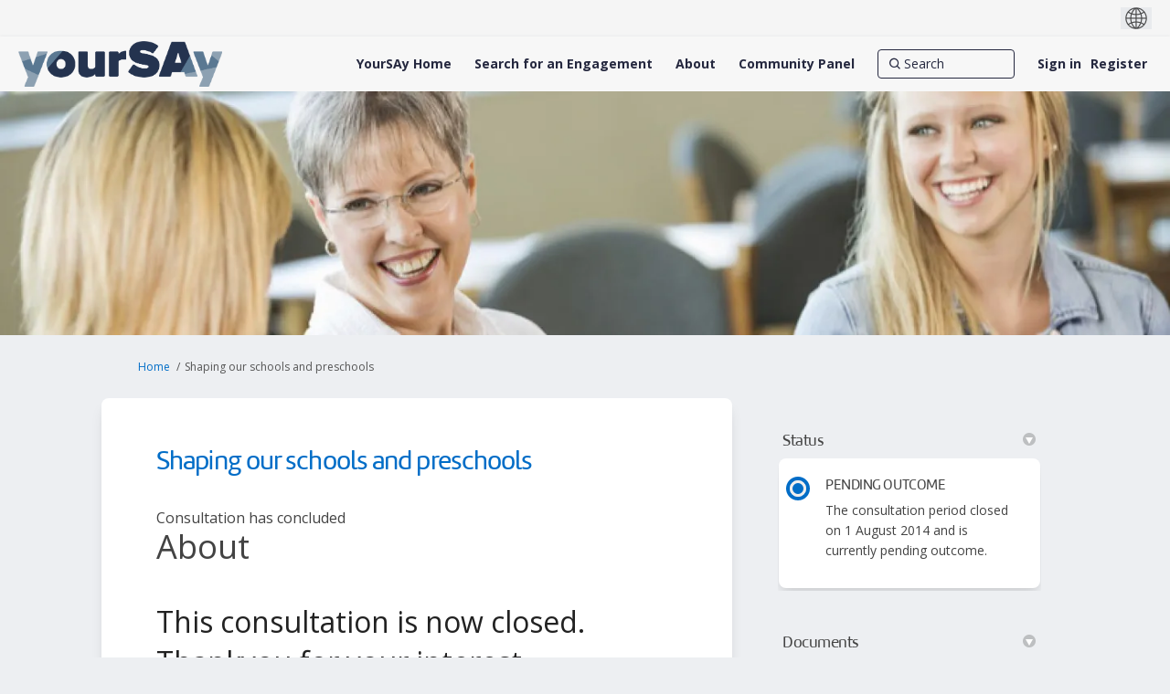

--- FILE ---
content_type: text/html; charset=utf-8
request_url: https://yoursay.sa.gov.au/shaping-our-schools-and-preschools
body_size: 14513
content:
<!DOCTYPE html>
<html lang='en' xml:lang='en'>
<head>
<meta content='IE=edge' http-equiv='X-UA-Compatible'>
<meta content='text/html; charset=utf-8' http-equiv='Content-type'>
<meta content='width=device-width' name='viewport'>
<link href='https://s3-ap-southeast-2.amazonaws.com/ehq-production-australia/10c96b8b1487bc9f1ca14bd98826a1ee285e58ef/original/1736233051/176adacb670dee082a68e7ebea4d5ec2_YourSAy-Profile-Photo-White-Background.jpg?1736233051' rel='icon' type='image/ico'>

<meta name="csrf-param" content="authenticity_token" />
<meta name="csrf-token" content="VeLKe7ys+zb9Zz4WfYB6AzKFo8tHKXrBxsDP3G3b8BzujFA4wHPap0NV9jUhqC2lQ0+3h4clZV3NW13PUcOVrg==" />

<meta content='About This consultation is now closed. Thankyou for your interest. An independent review is currently being undertaken on the governance arrangements in public schools and preschools and is seeking your input, as community members and as parents. Education is a shared' name='description'>

<title>
Shaping our schools and preschools
 | YourSAy
</title>

<style>
.project-finder {
  height: 740px;
}
@media (max-width: 992px) {
  .project-finder {
    height: 1400px;
  }
}
.nav-links__list__list-item:hover {
  text-decoration: underline;
}
</style>
<style>
main:has(img[src*='RV-consultation-yoursay-banner']) .fr-view > span {
  display:none;
}
</style>
<span data-reporting-params='{&quot;authenticity_token&quot;:&quot;lhPaKh4mKppzixpchYh58zx+0rECK3yduKUbf9BEGystfUBpYvkLC8250n/ZoC5VTbTG/cInYwGzPols7Fx+mQ==&quot;,&quot;referrer&quot;:null,&quot;type&quot;:&quot;AwareVisit&quot;,&quot;logger&quot;:{&quot;page_id&quot;:&quot;67259&quot;,&quot;page_type&quot;:&quot;Project&quot;,&quot;item_type&quot;:&quot;project&quot;,&quot;item_id&quot;:&quot;&quot;,&quot;user_type&quot;:&quot;AnonymousUser&quot;,&quot;user_id&quot;:2102978890,&quot;visited_url&quot;:&quot;https://yoursay.sa.gov.au/shaping-our-schools-and-preschools&quot;,&quot;site_id&quot;:1266}}' data-src='https://d569gmo85shlr.cloudfront.net/assets/analytics-a39e0c8e39dd35eedafc5121e3b8425c78f2e46b4832e1bf9fcc1b201b8119ac.js' id='ehq-analytics'></span>

<link rel="stylesheet" media="screen,print" href="https://d569gmo85shlr.cloudfront.net/assets/new_default/default-440995c751007ba2c1cb1071abd29395bad42c0feff0f20f5902e21ab114a30a.css" />
<link rel="stylesheet" media="screen" href="https://d569gmo85shlr.cloudfront.net/assets/froala_editor/froala_style-348b2d56811b09126581acf45f6a6c298ee7846478427945ed487a536b8d46d6.css" />
<link rel="stylesheet" media="screen" href="https://cdnjs.cloudflare.com/ajax/libs/font-awesome/6.7.2/css/all.min.css" />
<link rel="stylesheet" media="screen" href="https://d569gmo85shlr.cloudfront.net/assets/new_default/sign_up-de60135618170ec113fc959da8e1e393673a99b5c565ad19488fd80e3e5a40b5.css" />
<link rel="stylesheet" media="screen" href="https://d569gmo85shlr.cloudfront.net/assets/user-dropdown-bee99507fe7495c0f5ffe5de88a85b6e09f21963d220aa2a9c16926a7ba4dc5c.css" />
<link rel="stylesheet" media="screen" href="https://d569gmo85shlr.cloudfront.net/assets/user-profile/icon-3cbbfec04bf53e713bbca1798e26001c9a1cc255daf08ae388b133dd6f3b6e75.css" />
<link rel="stylesheet" media="screen" href="https://d569gmo85shlr.cloudfront.net/assets/user-profile/settings-711a6e534a3868976356e9496565f663dba12192c1fd7e597cfc2e9cd33957af.css" />
<link rel="stylesheet" media="screen" href="https://d569gmo85shlr.cloudfront.net/assets/new_cookie_consent-8fdf8278d291769a36eb5af4f7020b72a3d77ddaae2174ada55659de64110bb9.css" />
<!--[if IE]>
<link rel="stylesheet" media="screen,print" href="https://d569gmo85shlr.cloudfront.net/assets/new_default/iefix-07386916e5690c6766e857380d5ec028e3f0c6be997b2277e9badbd009e07f38.css" />
<link rel="stylesheet" media="screen,print" href="https://d569gmo85shlr.cloudfront.net/assets/border_radius_pie-32f298dfbe2eb24cc53e1ba5e6a543c3be7409a4a95e56054a5fafecead4aafa.css" />
<script>
  if(typeof String.prototype.trim !== 'function') {
   String.prototype.trim = function() {
    return this.replace(/^\s+|\s+$/g, '');
    }
  }
</script>
<![endif]-->
<!--[if IE 6]>
<link href='/assets/ie6.css' rel='stylesheet'>
<![endif]-->
<meta content='YourSAy' property='og:site_name'>
<meta content='Shaping our schools and preschools' property='og:title'>
<meta content='https://ehq-production-australia.imgix.net/5e39cf33b0444a9a31d3573c7bf376ea270ac629/original/1616405392/85af55fa8332ca6da67c64da369c731f_open-uri20210322-73299-b0ov1s?auto=compress%2Cformat&amp;w=1080' property='og:image'>
<meta content='100' property='og:image:width'>
<meta content='100' property='og:image:height'>
<meta content='Website' property='og:type'>
<meta content='https://yoursay.sa.gov.au/shaping-our-schools-and-preschools' property='og:url'>
<meta content='About This consultation is now closed. Thankyou for your interest. An independent review is currently being undertaken on the governance arrangements in public schools and preschools and is seeking your input, as community members and as parents. Education is a shared' property='og:description'>

<span data-client-side='true' data-demo='false' data-ehq-analytics-toggle-status='true' data-ga-setting-latest-old-tracking-id='G-93EXG27Q34' data-ga-setting-latest-tracking-id='G-R71DRH1YGZ' data-ga-setting-old-tracking-id='UA-2679674-9' data-ga-setting-tracking-id='UA-2679674-17' data-google-analytics-account='G-MTTN2PZ0V4' data-google-analytics-account-present='true' data-new-cookie-consent-manager='true' data-property-name='ehq_public' data-traffic-tracking-enabled='true' id='google-analytics-data'></span>
<!-- / GA_SETTING["public"] returns a hash. When hash is used inside data attribute in HAML, it'll iterate through all the keys and prefixs the keys with "ga_settings" -->
<!-- / GA_SETTING["public"] has "old_tracking_id", "tracking_id" keys -->

<!-- Hack to get rid of quotes, can figure out alternatives later -->
<link href='//fonts.googleapis.com/css?family=Open+Sans:300,400,700' rel='stylesheet' type='text/css'>
<link href='//fonts.googleapis.com/css?family=Roboto:300,400,500,700' rel='stylesheet' type='text/css'>
<link href='https://d569gmo85shlr.cloudfront.net/33717/theme/project/87c20a042ae4e0b56488dabaf60a1ebf.css' rel='stylesheet' type='text/css'>


</head>
<body class='projects show ehq-projectsshow ehq-1266 body-footer-padding' data-page-id='67259' data-page-type='projects.show' data-region='AUSTRALIA' data-site-id='1266' data-theme-color='#555555' data-user-id='2102978890' data-user-type='AnonymousUser' style=''>

<!-- / Transform image with imgix in production -->
<div class='fade modal user-profile-modal' data-backdrop='static' data-keyboard='false' data-logo-alt='YourSAy' data-logo-url='https://ehq-production-australia.imgix.net/22fba786f42b57a0bea6d503656e0397dbf30041/original/1737694585/f21388e337127b58332edc388d899bc1_2025-YourSAy-Header-Logo.png?auto=compress%2Cformat&amp;h=50&amp;max-w=300' data-script='/UserProfile.9161dc40d8bdc29d0961.bundle.js' data-spinner-alt='Loading' data-spinner-path='https://d569gmo85shlr.cloudfront.net/assets/ajax-loader-3470ff65e4074cbdc797a069b5ee6a5a7196fe558f31ea826cca4a699137b40c.gif' id='UserProfileModal' role='region' tabindex='-1'>
<div class='modal-dialog' role='document'>
<div class='modal-content'>
<div class='clearfix edit-profile modal-header'>
<button aria-label='Close' class='pull-right close' data-dismiss='modal' type='button'>
<span aria-hidden>
&times;
</span>
</button>
</div>
<div class='modal-body user-profile-modal' id='UserProfileEntry'></div>
</div>
</div>
</div>

<span data-is-development='false' data-is-production='true' id='env-data'></span>
<div id='accessibility-menu'>
<div class='access-menu' role='navigation'>
<button accessKey='0' aria-expanded='false' class='access-menu-visibility'>
Skip To
</button>
<div class='access-menu-container'>
<ul class='access-menu__headings'>
<li>
<a class='heading--item' href='#start-of-content' tabIndex='0'>
Skip to main content
</a>
</li>
<li><a title="Jump to navigation" target="_self" class="offscreen_jump_link heading--item" href="#mnav">Jump to navigation</a></li>
<li><a title="Skip to additional project info" target="_self" class="offscreen_jump_link heading--item" href="#widgets">Skip to additional project info</a></li>

<li>
<a class='heading--item' href='#search-query' tabIndex='0'>
Search
</a>
</li>
</ul>
</div>
</div>

</div>
<link rel="stylesheet" media="screen" href="https://d569gmo85shlr.cloudfront.net/assets/new_default/ehq-integrations-8f11016b4f9e8f1d1981fa7e382a45721509cb4e5c6d611aa7a597f97da6b121.css" />
<div class='ehq-integrations-section'>
<div id='google-translate-element' style='margin-left: auto'>
<img alt='Globe' src='https://d569gmo85shlr.cloudfront.net/assets/globe-b582310c7d578a39bfd27ff35d8c98d9aa70018716d749ce34190d54659a47cb.png'>
</div>
<script>
  function startGoogleTranslation () {
    new google.translate.TranslateElement(
    {
      pageLanguage: "en",
      includedLanguages: ""
    },
    "google-translate-element"
    )
  }
</script>

</div>

<div id="ie6_unsupported_wrapper" aria-hidden="true">
  <div id="ie6_unsupported">
    <p style="text-align:center">IE10 and below are not supported.</p>
    <div class="compatible_browsers">
      <a class="chrome" href="https://www.google.com/chrome " title="Google Chrome">Google Chrome</a>
      <a class="firefox" href="http://www.mozilla.org/en-US/firefox/new/" title="Mozilla Firefox">Mozilla Firefox</a>
    </div>
    <p style="position:relative; top:-30px;text-align:center">Contact us for any help on browser support</p>
  </div>
</div>

<!-- This file is a placeholder for themes to override, if it requires including of any theme specific markup outside global container -->


<style>
 @font-face {
	font-family: 'Amelia-Rounded-Regular';
	 src: url('https://ehq-static-assets.s3-ap-southeast-2.amazonaws.com/fonts/Amelia/Amelia-Rounded-Regular.eot'); /* IE9 Compat Modes */
    src: url('https://ehq-static-assets.s3-ap-southeast-2.amazonaws.com/fonts/Amelia/Amelia-Rounded-Regular.eot?#iefix') format('embedded-opentype'), /* IE6-IE8 */
         url('https://ehq-static-assets.s3-ap-southeast-2.amazonaws.com/fonts/Amelia/Amelia-Rounded-Regular.woff') format('woff'), /* Modern Browsers */
         url('https://ehq-static-assets.s3-ap-southeast-2.amazonaws.com/fonts/Amelia/Amelia-Rounded-Regular.ttf') format('truetype'), /* Safari, Android, iOS */
         url('https://ehq-static-assets.s3-ap-southeast-2.amazonaws.com/fonts/Amelia/Amelia-Rounded-Regular.svg#Amelia-Rounded-Regular') format('svg'); /* Legacy iOS */
    font-style: normal;
    font-weight: normal;
}


body div h2,
body div h1,
body h1,
body h2,
body h2.title,
body h3,
body div,
.tool-tabs>li {
	font-family: 'Amelia-Rounded-Regular' !important;
  font-weight: normal !important;
}
 
 .fr-view button.fr-rounded, .fr-view input.fr-rounded, .fr-view textarea.fr-rounded {
      padding:4px 8px;
      border-radius: 8px;
    -moz-border-radius: 8px;
    -webkit-border-radius: 8px;
    }
 
 .project_details .description p,
  .project_details .description p span,
   .project_details .description h3,
    .project_details .description h3 span,
   .project_details .description h2,
  .project_details .description h2 span,
 .project_widgets .widget_life_cycle .widget-list li p span,
 .home-tools p span,
  .home-tools h2 span,
 .buttonblock .btn {
    font-family: "Open Sans", Helvetica, Arial, sans-serif !important;
 }
 
 
 header .ehq-participant-header--desktop-menu {
  background:#f7f7f7 !important;
 }
 
 .banner-button {
margin-bottom:20px;
}
 
 .customfooter {
  background: #333333;
  color:#fff;
 }
 
 .customfooter a {
  color:#fff;
 }
 
 footer .ehq-participant-footer,
.footer .ehq-participant-footer,
 #footer .ehq-participant-footer{
display:none; 
}
 
 .customfooter .footer--top {
 display: flex;
} 
 
  .customfooter .footer--brand {
    background: #f66f0f;
    padding: 16px 24px;
    display: flex;
    align-items: center;
}
 
 .customfooter .footer--subscribe {
   display: flex;  
      margin-left: auto;
 }
 
   .customfooter .footer--subscribe a {
    padding-left: 16px;
    padding-right: 16px;
    display: flex;  
    align-items: center;
    background: #006dc7;
    color: #fff;
    text-decoration: none;
}
 
 
.customfooter .footer--social {
    justify-content: flex-end;
    display: flex;
}

.customfooter .footer--social ul {    
    display: flex;
    flex-direction: row;
 margin:0;
 padding:0;
} 

.customfooter .footer--social li {   
    display: flex;
    width: 56px;
    min-height: 56px;
}
 
.footer--social a {   
    display: flex; 
    justify-content: center; 
    align-items: center;
    width: 100%;
}

.customfooter .footer--facebook a {
    background: #3b5998;
}

.customfooter .footer--twitter a {
    background: #44ccf6;
}

.customfooter .footer--youtube a {
    background: #CD201F;
}

.customfooter .footer--instagram a {
    background: #3F729B;
}
 
.customfooter .footer--logos {
    padding: 16px 24px;
    padding: 0 24px;
    display: flex;   
    align-items: center;
}
 
 .customfooter  .footer--logos img {
    display: block;
}
 
.customfooter .footer--brand-sa img {
    width: 92px;
    height: 32px;
}
 
.customfooter .footer--gov-sa img {
    width: 114px;
    height: 32px;
}
 
  .customfooter .footer--gov-sa {
    margin-left: 24px;
}
 
 .customfooter .footer--sa-gov {
    margin-left: 24px;
}
 
 .customfooter .footer--links {
  border-top: 1px solid #404040;
  padding: 16px 24px;
  display:flex;
 }
 
 .customfooter .footer--links ul {
    list-style: none;
    margin: 0;
    padding: 0;
    display: flex;
    width: 100%;
    justify-content: center;
}
 
 .customfooter .footer--links ul li {
  padding-left:12px;
  padding-right:12px;
 }
 
 .customfooter .footer--links ul li a:hover {
   color:#fff !important;
  text-decoration:none;
 }
 
 .customfooter .footer--links ul li:first-child {
  padding-left:0;
 }
 
 .customfooter .footerlogo {
    width: 132px;
    height: auto;
    position: relative;
    top: -6px;
}
 
 .customfooter .footerlogo img {
   max-width: 100%;
    height: auto; 
 }

 /*home page content*/
 section > div > div > div > h2,
  section > div > div > div > div > h1 {
  text-align:center;
 }
 
 body.body-footer-padding section > div > div > div > h2,
 body.body-footer-padding section > div > div > div > div > h1 {
  text-align:left;
 }
 
 section:nth-child(2) > div > div {
  padding-bottom:0;
 }
 
 section.highlight div div {
  max-width:92rem;
 }
 
 section.highlight > div {
  padding:0;
 }
 
 .buttonblock .btn {
    margin-left: 2px;
    background: #333333;
    color: #fff;
    font-size: 18px;
    padding: 10px 24px;
    border-radius: 8px;
    border: none;
    cursor: pointer;
    text-align: center;
}
 
 @media (max-width: 992px) {
  .customfooter .footer--top,
  .customfooter .footer--links ul {
    display: flex;
    flex-direction: column;
}
  
  .customfooter .footer--brand {
   display:none;
  }
  
  .customfooter .footer--links ul li,
    .customfooter .footer--links ul li:first-child{
    padding:2px 0;
    text-align:center;
  }
  
  .customfooter .footer--subscribe {
    display: flex;
margin-left: 0; 
}
  
  .customfooter .footer--subscribe a {
    display:block;
   width:100%;
   text-align:center;
   padding:20px;
  }
  
    .customfooter .footer--social {
    flex-grow: 1;
}
  
  .customfooter .footer--social li {
    display: flex;
    width: 25%;
    min-height: 56px;
}
  
  .customfooter .footer--social ul {
    width:100%;
  }
  
  .customfooter .footer--logos {
   justify-content: center;
   margin-top:20px;
  }
  
  .customfooter .footer--links {
   border:none;
  }
  
 }



</style>

<!-- Facebook Pixel Code -->
<script>
!function(f,b,e,v,n,t,s)
{if(f.fbq)return;n=f.fbq=function(){n.callMethod?
n.callMethod.apply(n,arguments):n.queue.push(arguments)};
if(!f._fbq)f._fbq=n;n.push=n;n.loaded=!0;n.version='2.0';
n.queue=[];t=b.createElement(e);t.async=!0;
t.src=v;s=b.getElementsByTagName(e)[0];
s.parentNode.insertBefore(t,s)}(window,document,'script',
'https://connect.facebook.net/en_US/fbevents.js');
fbq('init', '576014513321246');
fbq('track', 'PageView');
</script>
<noscript>
<img height="1" width="1"
src="https://www.facebook.com/tr?id=2237976359840436&ev=PageView
&noscript=1"/>
</noscript>
<!-- End Facebook Pixel Code -->
<div class='global-container' id='global-container'>
<!-- / the above id is used for initializing readspeaker. Class is used for styling. -->
<div aria-label='header' class='header-container' role='banner'>
<div id='header'></div>
<link rel="stylesheet" media="screen" href="https://cdn.jsdelivr.net/npm/metismenujs@1.2.0/dist/metismenujs.min.css" />
<script src="https://cdn.jsdelivr.net/npm/metismenujs@1.2.0/dist/metismenujs.min.js"></script>
<link rel="stylesheet" media="screen" href="https://cdn.jsdelivr.net/npm/boxicons@2.0.5/css/boxicons.min.css" />
<link rel="stylesheet" media="screen" href="https://d569gmo85shlr.cloudfront.net/assets/new_default/participant-header-and-footer-styles-04253cbd51580c7fcc12f0029ecd6fb30b45292a595f9676a4ed7babd1939d1f.css" />
<script src="https://d2k6vqqw1sr4q.cloudfront.net/webpack/participant_header_section-1765278444073.bundle.js"></script>
<div class='banner-wrap'>
<div class='row'>
<div class='col-lg-12 display-banner'>
<img alt="" class="img-responsive" src="https://ehq-production-australia.imgix.net/dc9425a98ff0ac7501ff55a5ecd35111b4ce58fb/original/1617695019/785ceb90d28b3706a688ed59e9e14592_8_%281%29.jpeg?auto=compress%2Cformat" />
</div>
</div>
</div>
<div class='container breadcrumb'>
<div class='crumb col-lg-9 col-sm-7 clearfix'>
<nav aria-label='breadcrumb'>
<p class='sr-only' id='breadcrumblabel'>You are here:</p>
<ul>
<li><a href="/" aria-current=&quot;page&quot; >Home</a></li><li>Shaping our schools and preschools</li>
</ul>
</nav>
</div>

<link rel="stylesheet" media="screen" href="https://d569gmo85shlr.cloudfront.net/assets/user-dropdown-bee99507fe7495c0f5ffe5de88a85b6e09f21963d220aa2a9c16926a7ba4dc5c.css" />
<link rel="stylesheet" media="screen" href="https://d569gmo85shlr.cloudfront.net/assets/user-profile/icon-3cbbfec04bf53e713bbca1798e26001c9a1cc255daf08ae388b133dd6f3b6e75.css" />
<link rel="stylesheet" media="screen" href="https://d569gmo85shlr.cloudfront.net/assets/user-profile/settings-711a6e534a3868976356e9496565f663dba12192c1fd7e597cfc2e9cd33957af.css" />
</div>

</div>
<div class='container main-container' id='start-of-content' role='main'>
<noscript class='noscript-survey'>
<p>Some content on this page may not display correctly. Please enable JavaScript in your browser&#39;s settings and refresh the page.</p>
</noscript>

<div class='clearfix'></div>
<div id='yield'>
<div id='fb-root'></div>
<!-- show an alert message for disabled contribution in draft project sharing mode. -->
<div class='row faux'>
<div class='col-lg-8 project_details'>
<div class='fr-view' id='project_description_text'>
<h1>Shaping our schools and preschools</h1>
<div class='clearfix'></div>
<div class='clearfix'></div>
<p>
Consultation has concluded
</p>
<div class='clearfix'></div>
<div class="description parent-description"><div class="truncated-description"><p><span style="font-size: 36px; font-family: Arial, Helvetica, sans-serif;">About</span></p><p><span style="font-family: Arial,Helvetica,sans-serif;"><br></span></p><h3 style="box-sizing: border-box; margin: 0px 0px 20px; padding: 0px; border: 0px; font-style: normal; font-variant-ligatures: normal; font-variant-caps: normal; font-variant-numeric: inherit; font-variant-east-asian: inherit; font-weight: normal; font-stretch: inherit; font-size: 32px; line-height: 1.4em; font-family: amelia-rounded-regular, sans-serif; vertical-align: baseline; text-rendering: optimizelegibility; color: rgb(34, 34, 34); letter-spacing: normal; orphans: 2; text-align: start; text-indent: 0px; text-transform: none; white-space: normal; widows: 2; word-spacing: 0px; -webkit-text-stroke-width: 0px; background-color: rgb(255, 255, 255); text-decoration-thickness: initial; text-decoration-style: initial; text-decoration-color: initial;"><span style="font-family: Arial,Helvetica,sans-serif;">This consultation is now closed. Thankyou for your interest.</span></h3><p style='box-sizing: border-box; margin: 20px 0px; padding: 0px; border: 0px; font-style: normal; font-variant-ligatures: normal; font-variant-caps: normal; font-variant-numeric: inherit; font-variant-east-asian: inherit; font-weight: 400; font-stretch: inherit; font-size: 16px; line-height: inherit; font-family: "Open Sans", sans-serif; vertical-align: baseline; color: rgb(34, 34, 34); letter-spacing: normal; orphans: 2; text-align: start; text-indent: 0px; text-transform: none; white-space: normal; widows: 2; word-spacing: 0px; -webkit-text-stroke-width: 0px; background-color: rgb(255, 255, 255); text-decoration-thickness: initial; text-decoration-style: initial; text-decoration-color: initial;'><span style="font-family: Arial,Helvetica,sans-serif;"><span style="box-sizing: border-box; margin: 0px; padding: 0px; border: 0px; font-style: inherit; font-variant: inherit; font-weight: inherit; font-stretch: inherit; font-size: inherit; line-height: inherit; vertical-align: baseline;">An independent review is currently being undertaken on the governance arrangements in public schools and preschools and is seeking your input, as community members and as parents. </span></span></p><p style='box-sizing: border-box; margin: 20px 0px; padding: 0px; border: 0px; font-style: normal; font-variant-ligatures: normal; font-variant-caps: normal; font-variant-numeric: inherit; font-variant-east-asian: inherit; font-weight: 400; font-stretch: inherit; font-size: 16px; line-height: inherit; font-family: "Open Sans", sans-serif; vertical-align: baseline; color: rgb(34, 34, 34); letter-spacing: normal; orphans: 2; text-align: start; text-indent: 0px; text-transform: none; white-space: normal; widows: 2; word-spacing: 0px; -webkit-text-stroke-width: 0px; background-color: rgb(255, 255, 255); text-decoration-thickness: initial; text-decoration-style: initial; text-decoration-color: initial;'><span style="font-family: Arial,Helvetica,sans-serif;"><span style="box-sizing: border-box; margin: 0px; padding: 0px; border: 0px; font-style: inherit; font-variant: inherit; font-weight: inherit; font-stretch: inherit; font-size: inherit; line-height: inherit; vertical-align: baseline;">Education is a shared experience and there is considerable evidence that the active engagement of parents and community members enhances the quality of teaching and learning of children and young people.</span></span></p><p style='box-sizing: border-box; margin: 20px 0px; padding: 0px; border: 0px; font-style: normal; font-variant-ligatures: normal; font-variant-caps: normal; font-variant-numeric: inherit; font-variant-east-asian: inherit; font-weight: 400; font-stretch: inherit; font-size: 16px; line-height: inherit; font-family: "Open Sans", sans-serif; vertical-align: baseline; color: rgb(34, 34, 34); letter-spacing: normal; orphans: 2; text-align: start; text-indent: 0px; text-transform: none; white-space: normal; widows: 2; word-spacing: 0px; -webkit-text-stroke-width: 0px; background-color: rgb(255, 255, 255); text-decoration-thickness: initial; text-decoration-style: initial; text-decoration-color: initial;'><span style="font-family: Arial,Helvetica,sans-serif;"><span style="box-sizing: border-box; margin: 0px; padding: 0px; border: 0px; font-style: inherit; font-variant: inherit; font-weight: inherit; font-stretch: inherit; font-size: inherit; line-height: inherit; vertical-align: baseline;">Want to get involved? You can help shape the development of a strengthened governance model in public schools and preschools by:</span></span></p><ul style='box-sizing: border-box; margin: 0px 0px 28px 2em; padding: 0px; border: 0px; font-style: normal; font-variant-ligatures: normal; font-variant-caps: normal; font-variant-numeric: inherit; font-variant-east-asian: inherit; font-weight: 400; font-stretch: inherit; font-size: 16px; line-height: inherit; font-family: "Open Sans", sans-serif; vertical-align: baseline; list-style: none; color: rgb(34, 34, 34); letter-spacing: normal; orphans: 2; text-align: start; text-indent: 0px; text-transform: none; white-space: normal; widows: 2; word-spacing: 0px; -webkit-text-stroke-width: 0px; background-color: rgb(255, 255, 255); text-decoration-thickness: initial; text-decoration-style: initial; text-decoration-color: initial;'>
<li style="box-sizing: border-box; margin: 0px; padding: 0px; border: 0px; font: inherit; vertical-align: baseline; list-style: disc;"><span style="font-family: Arial,Helvetica,sans-serif;">Reading the <a href="https://yoursay.sa.gov.au/documents/issues-paper-small.pdf" style="box-sizing: border-box; margin: 0px; padding: 0px; border: 0px; font: inherit; vertical-align: baseline; color: rgb(0, 109, 199); text-decoration: underline;">Issues Paper</a> (PDF, 583KB)</span></li>
<li style="box-sizing: border-box; margin: 0px; padding: 0px; border: 0px; font: inherit; vertical-align: baseline; list-style: disc;">
<span style="font-family: Arial,Helvetica,sans-serif;">Submitting your feedback using the </span><a href="javascript:;" class="description-read-more-link read-more-collapse" aria-expanded="false" role="button">Continue reading</a>
</li>
</ul></div><div class="full-description hide"><p><span style="font-size: 36px; font-family: Arial, Helvetica, sans-serif;">About</span></p><p><span style="font-family: Arial,Helvetica,sans-serif;"><br></span></p><h3 style="box-sizing: border-box; margin: 0px 0px 20px; padding: 0px; border: 0px; font-style: normal; font-variant-ligatures: normal; font-variant-caps: normal; font-variant-numeric: inherit; font-variant-east-asian: inherit; font-weight: normal; font-stretch: inherit; font-size: 32px; line-height: 1.4em; font-family: amelia-rounded-regular, sans-serif; vertical-align: baseline; text-rendering: optimizelegibility; color: rgb(34, 34, 34); letter-spacing: normal; orphans: 2; text-align: start; text-indent: 0px; text-transform: none; white-space: normal; widows: 2; word-spacing: 0px; -webkit-text-stroke-width: 0px; background-color: rgb(255, 255, 255); text-decoration-thickness: initial; text-decoration-style: initial; text-decoration-color: initial;"><span style="font-family: Arial,Helvetica,sans-serif;">This consultation is now closed. Thankyou for your interest.</span></h3><p style='box-sizing: border-box; margin: 20px 0px; padding: 0px; border: 0px; font-style: normal; font-variant-ligatures: normal; font-variant-caps: normal; font-variant-numeric: inherit; font-variant-east-asian: inherit; font-weight: 400; font-stretch: inherit; font-size: 16px; line-height: inherit; font-family: "Open Sans", sans-serif; vertical-align: baseline; color: rgb(34, 34, 34); letter-spacing: normal; orphans: 2; text-align: start; text-indent: 0px; text-transform: none; white-space: normal; widows: 2; word-spacing: 0px; -webkit-text-stroke-width: 0px; background-color: rgb(255, 255, 255); text-decoration-thickness: initial; text-decoration-style: initial; text-decoration-color: initial;'><span style="font-family: Arial,Helvetica,sans-serif;"><span style="box-sizing: border-box; margin: 0px; padding: 0px; border: 0px; font-style: inherit; font-variant: inherit; font-weight: inherit; font-stretch: inherit; font-size: inherit; line-height: inherit; vertical-align: baseline;">An independent review is currently being undertaken on the governance arrangements in public schools and preschools and is seeking your input, as community members and as parents. </span></span></p><p style='box-sizing: border-box; margin: 20px 0px; padding: 0px; border: 0px; font-style: normal; font-variant-ligatures: normal; font-variant-caps: normal; font-variant-numeric: inherit; font-variant-east-asian: inherit; font-weight: 400; font-stretch: inherit; font-size: 16px; line-height: inherit; font-family: "Open Sans", sans-serif; vertical-align: baseline; color: rgb(34, 34, 34); letter-spacing: normal; orphans: 2; text-align: start; text-indent: 0px; text-transform: none; white-space: normal; widows: 2; word-spacing: 0px; -webkit-text-stroke-width: 0px; background-color: rgb(255, 255, 255); text-decoration-thickness: initial; text-decoration-style: initial; text-decoration-color: initial;'><span style="font-family: Arial,Helvetica,sans-serif;"><span style="box-sizing: border-box; margin: 0px; padding: 0px; border: 0px; font-style: inherit; font-variant: inherit; font-weight: inherit; font-stretch: inherit; font-size: inherit; line-height: inherit; vertical-align: baseline;">Education is a shared experience and there is considerable evidence that the active engagement of parents and community members enhances the quality of teaching and learning of children and young people.</span></span></p><p style='box-sizing: border-box; margin: 20px 0px; padding: 0px; border: 0px; font-style: normal; font-variant-ligatures: normal; font-variant-caps: normal; font-variant-numeric: inherit; font-variant-east-asian: inherit; font-weight: 400; font-stretch: inherit; font-size: 16px; line-height: inherit; font-family: "Open Sans", sans-serif; vertical-align: baseline; color: rgb(34, 34, 34); letter-spacing: normal; orphans: 2; text-align: start; text-indent: 0px; text-transform: none; white-space: normal; widows: 2; word-spacing: 0px; -webkit-text-stroke-width: 0px; background-color: rgb(255, 255, 255); text-decoration-thickness: initial; text-decoration-style: initial; text-decoration-color: initial;'><span style="font-family: Arial,Helvetica,sans-serif;"><span style="box-sizing: border-box; margin: 0px; padding: 0px; border: 0px; font-style: inherit; font-variant: inherit; font-weight: inherit; font-stretch: inherit; font-size: inherit; line-height: inherit; vertical-align: baseline;">Want to get involved? You can help shape the development of a strengthened governance model in public schools and preschools by:</span></span></p><ul style='box-sizing: border-box; margin: 0px 0px 28px 2em; padding: 0px; border: 0px; font-style: normal; font-variant-ligatures: normal; font-variant-caps: normal; font-variant-numeric: inherit; font-variant-east-asian: inherit; font-weight: 400; font-stretch: inherit; font-size: 16px; line-height: inherit; font-family: "Open Sans", sans-serif; vertical-align: baseline; list-style: none; color: rgb(34, 34, 34); letter-spacing: normal; orphans: 2; text-align: start; text-indent: 0px; text-transform: none; white-space: normal; widows: 2; word-spacing: 0px; -webkit-text-stroke-width: 0px; background-color: rgb(255, 255, 255); text-decoration-thickness: initial; text-decoration-style: initial; text-decoration-color: initial;'><li style="box-sizing: border-box; margin: 0px; padding: 0px; border: 0px; font: inherit; vertical-align: baseline; list-style: disc;"><span style="font-family: Arial,Helvetica,sans-serif;">Reading the <a href="https://yoursay.sa.gov.au/documents/issues-paper-small.pdf" style="box-sizing: border-box; margin: 0px; padding: 0px; border: 0px; font: inherit; vertical-align: baseline; color: rgb(0, 109, 199); text-decoration: underline;">Issues Paper</a> (PDF, 583KB)</span></li><li style="box-sizing: border-box; margin: 0px; padding: 0px; border: 0px; font: inherit; vertical-align: baseline; list-style: disc;"><span style="font-family: Arial,Helvetica,sans-serif;">Submitting your feedback using the <a href="https://yoursay.sa.gov.au/documents/feedback-form.pdf" style="box-sizing: border-box; margin: 0px; padding: 0px; border: 0px; font: inherit; vertical-align: baseline; color: rgb(0, 109, 199); text-decoration: underline;">submission form</a> (PDF, 159 KB)</span></li><li style="box-sizing: border-box; margin: 0px; padding: 0px; border: 0px; font: inherit; vertical-align: baseline; list-style: disc;"><span style="font-family: Arial,Helvetica,sans-serif;">Provide your our own feedback using a <a href="https://yoursay.sa.gov.au/documents/cover-sheet.pdf" style="box-sizing: border-box; margin: 0px; padding: 0px; border: 0px; font: inherit; vertical-align: baseline; color: rgb(0, 109, 199); text-decoration: underline;">submission cover sheet</a> (PDF, 117 KB)</span></li><li style="box-sizing: border-box; margin: 0px; padding: 0px; border: 0px; font: inherit; vertical-align: baseline; list-style: disc;"><span style="font-family: Arial,Helvetica,sans-serif;"><span style="box-sizing: border-box; margin: 0px; padding: 0px; border: 0px; font-style: inherit; font-variant: inherit; font-weight: inherit; font-stretch: inherit; font-size: inherit; line-height: inherit; vertical-align: baseline;">Attending one of the public forums - <a href="https://stratcomms.wufoo.eu/forms/registration-for-public-consultation/" style="box-sizing: border-box; margin: 0px; padding: 0px; border: 0px; font: inherit; vertical-align: baseline; color: rgb(0, 109, 199); text-decoration: underline;">register</a></span></span></li></ul><p style='box-sizing: border-box; margin: 20px 0px; padding: 0px; border: 0px; font-style: normal; font-variant-ligatures: normal; font-variant-caps: normal; font-variant-numeric: inherit; font-variant-east-asian: inherit; font-weight: 400; font-stretch: inherit; font-size: 16px; line-height: inherit; font-family: "Open Sans", sans-serif; vertical-align: baseline; color: rgb(34, 34, 34); letter-spacing: normal; orphans: 2; text-align: start; text-indent: 0px; text-transform: none; white-space: normal; widows: 2; word-spacing: 0px; -webkit-text-stroke-width: 0px; background-color: rgb(255, 255, 255); text-decoration-thickness: initial; text-decoration-style: initial; text-decoration-color: initial;'><span style="font-family: Arial,Helvetica,sans-serif;">The Hon Bronwyn Pike is leading this governance review and will also be holding the public forums.</span></p><p style='box-sizing: border-box; margin: 20px 0px; padding: 0px; border: 0px; font-style: normal; font-variant-ligatures: normal; font-variant-caps: normal; font-variant-numeric: inherit; font-variant-east-asian: inherit; font-weight: 400; font-stretch: inherit; font-size: 16px; line-height: inherit; font-family: "Open Sans", sans-serif; vertical-align: baseline; color: rgb(34, 34, 34); letter-spacing: normal; orphans: 2; text-align: start; text-indent: 0px; text-transform: none; white-space: normal; widows: 2; word-spacing: 0px; -webkit-text-stroke-width: 0px; background-color: rgb(255, 255, 255); text-decoration-thickness: initial; text-decoration-style: initial; text-decoration-color: initial;'><span style="font-family: Arial,Helvetica,sans-serif;">Submissions on the Issues Paper will close on 1 August 2014.</span></p><p style='box-sizing: border-box; margin: 20px 0px; padding: 0px; border: 0px; font-style: normal; font-variant-ligatures: normal; font-variant-caps: normal; font-variant-numeric: inherit; font-variant-east-asian: inherit; font-weight: 400; font-stretch: inherit; font-size: 16px; line-height: inherit; font-family: "Open Sans", sans-serif; vertical-align: baseline; color: rgb(34, 34, 34); letter-spacing: normal; orphans: 2; text-align: start; text-indent: 0px; text-transform: none; white-space: normal; widows: 2; word-spacing: 0px; -webkit-text-stroke-width: 0px; background-color: rgb(255, 255, 255); text-decoration-thickness: initial; text-decoration-style: initial; text-decoration-color: initial;'><span style="font-family: Arial,Helvetica,sans-serif;">For more information <a href="mailto:edlawreform@sa.gov.au" style="box-sizing: border-box; margin: 0px; padding: 0px; border: 0px; font: inherit; vertical-align: baseline; color: rgb(0, 109, 199); text-decoration: underline;">email</a>.</span></p></div></div>
</div>
<div class='clearfix'></div>
<div class='home-tools' id='tool_tab'>

<div class='pinned-tabs-content' role='tabpanel'>

<div class='clearfix'></div>
</div>
</div>
<div class='project__publish-date'>
</div>
</div>
<div class='col-lg-4 project_widgets' id='widgets' role='complementary'>
<div class='widget-wrap widget_life_cycle'>
<div class='widget-inner widget-with-title'>
<h2 aria-controls='LifeCycleWidget_333760' aria-expanded='true' class='ehqthemed widget-header' data-target='#LifeCycleWidget_333760' data-toggle='collapse' id='tab333760' role='button' tabindex='0'>
Status
<span aria-hidden='true' class='widget-header-arrow' data-close-message='View all consultation stages' data-open-message='View current consultation stage' data-state='open' data-status='open' title='View current consultation stage'></span>
</h2>
<div class='collapse fr-view in widget-content' id='LifeCycleWidget_333760'>
<input type="hidden" name="expand_status" id="expand_status" value="false" autocomplete="off" />
<ul class='widget-list'>
<li class='life-cycle-state_list_item life-cycle-status-current' style=''>
<div class='life-cycle-state_content'>
<span class='life-cycle-status_icon life-cycle-status_icon--current'>
<div class='icon'></div>
</span>
<h3 class='life-cycle-stage_name'>PENDING OUTCOME</h3>
<div class='offscreen'>
Shaping our schools and preschools is currently at this stage
</div>
<p><p><span style="font-family: Arial,Helvetica,sans-serif;">The consultation period closed on 1 August 2014 and is currently pending outcome.</span></p></p>
</div>
</li>
</ul>

</div>
</div>
</div>
<div class='widget-wrap widget_document_library'>
<div class='widget-inner widget-with-title'>
<h2 aria-controls='DocumentLibraryWidget_333762' aria-expanded='true' class='ehqthemed widget-header' data-target='#DocumentLibraryWidget_333762' data-toggle='collapse' id='tab333762' role='button' tabindex='0'>
Documents
<span aria-hidden='true' class='widget-header-arrow' data-state='open'></span>
</h2>
<div class='collapse fr-view in widget-content' id='DocumentLibraryWidget_333762'>
<ul class='widget-list accordion-group'>
<li class='documents_in_folder'>
<img style="margin-right: 5px;" alt="document icon" src="https://d569gmo85shlr.cloudfront.net/assets/Generic-2623a85a9192d4518340e98726b7395321db655b722caffd7fa9f3635835816d.png" />
<a data-url="https://yoursay.sa.gov.au/67259/widgets/333762/documents/199653" target="_blank" class="document-library-widget-link word-wrap" href="https://yoursay.sa.gov.au/67259/widgets/333762/documents/199653">Government School and Preschool Governance in South Australia (583 KB) (pdf)</a>
</li>
<li class='documents_in_folder'>
<img style="margin-right: 5px;" alt="document icon" src="https://d569gmo85shlr.cloudfront.net/assets/Generic-2623a85a9192d4518340e98726b7395321db655b722caffd7fa9f3635835816d.png" />
<a data-url="https://yoursay.sa.gov.au/67259/widgets/333762/documents/199654" target="_blank" class="document-library-widget-link word-wrap" href="https://yoursay.sa.gov.au/67259/widgets/333762/documents/199654">Submission feedback form (159 KB) (pdf)</a>
</li>
<li class='documents_in_folder'>
<img style="margin-right: 5px;" alt="document icon" src="https://d569gmo85shlr.cloudfront.net/assets/Generic-2623a85a9192d4518340e98726b7395321db655b722caffd7fa9f3635835816d.png" />
<a data-url="https://yoursay.sa.gov.au/67259/widgets/333762/documents/199655" target="_blank" class="document-library-widget-link word-wrap" href="https://yoursay.sa.gov.au/67259/widgets/333762/documents/199655">Submission cover sheet (117 KB) (pdf)</a>
</li>
</ul>

</div>
</div>
</div>
<div class='widget-wrap widget_key_date'>
<div class='widget-inner widget-with-title'>
<h2 aria-controls='KeyDateWidget_333761' aria-expanded='true' class='ehqthemed widget-header' data-target='#KeyDateWidget_333761' data-toggle='collapse' id='tab333761' role='button' tabindex='0'>
Key Dates
<span aria-hidden='true' class='widget-header-arrow' data-state='open'></span>
</h2>
<div class='collapse fr-view in widget-content' id='KeyDateWidget_333761'>
<!-- fetch with display option takes care of both scoping and display_options -->
<!-- toggle added for v2 and v5 -->
<ul class='widget-list unstyled'>
<li>
<div class='key-date-title' data-keydate='139962' id='keydates_139962'>
<a target="_blank" href="https://yoursay.sa.gov.au/shaping-our-schools-and-preschools/widgets/333761/key_dates#139962">CLOSING DATE: Shaping our schools and preschools</a>
</div>
<div class='key-date-date'>
<span>01 August 2014</span>
</div>
</li>
</ul>

</div>
</div>
</div>

</div>
</div>

<div class='clearfix'></div>
</div>
<div class='clearfix'></div>
</div>
</div>
<div class='footer sticky-footer' role='contentinfo'>
<div id='footer'></div>
<script src="https://d2k6vqqw1sr4q.cloudfront.net/webpack/participant_footer_section-1765278444073.bundle.js"></script>

<div class="customfooter">
	<div class="footer--top">
		<div class="footer--brand">
			<img src="https://legacy.yoursay.sa.gov.au/assets/ysa-logo.svg" alt="">
		</div>
		<div class="footer--subscribe">
              <a href="https://yoursay.sa.gov.au/register" data-lightbox="">Register</a>
        </div>
        <div class="footer--social">
              <ul>
                <li class="footer--facebook"><a href="https://www.facebook.com/YourFutureSA" target="_self" aria-label="YourSAy on Facebook">
                  <svg viewBox="0 0 15 32" width="14" height="28" class="icon-facebook">
    <g id="Decisions" stroke="none" stroke-width="1" fill="none" fill-rule="evenodd" sketch:type="MSPage">
        <g id="Decision-About" sketch:type="MSArtboardGroup" transform="translate(-839.000000, -1898.000000)" fill="#ffffff">
            <g id="Content" sketch:type="MSLayerGroup" transform="translate(97.000000, 1027.000000)">
                <g id="Right-Column" transform="translate(679.000000, 63.000000)" sketch:type="MSShapeGroup">
                    <g id="Share" transform="translate(39.500000, 732.776246)">
                        <g id="Facebook" transform="translate(0.000000, 60.000000)">
                            <path d="M38.3693971,26.01088 L33.4763255,26.01088 L33.4763255,22.80256 C33.4763255,21.59744 34.2745542,21.31584 34.837219,21.31584 L38.2900223,21.31584 L38.2900223,16.01856 L33.5345764,16 C28.2548727,16 27.0533689,19.95136 27.0533689,22.48 L27.0533689,26.01088 L24,26.01088 L24,31.47008 L27.0533689,31.47008 L27.0533689,46.91776 L33.4763255,46.91776 L33.4763255,31.47008 L37.8092928,31.47008 L38.3693971,26.01088"></path>
                        </g>
                    </g>
                </g>
            </g>
        </g>
    </g>
</svg>                </a></li>
                <li class="footer--twitter"><a href="https://twitter.com/YourFutureSA" target="_self" aria-label="YourSAy on Twitter">
                  <svg viewBox="0 0 32 27" width="29" height="24" class="icon-twitter">
    <g id="Decisions" stroke="none" stroke-width="1" fill="none" fill-rule="evenodd" sketch:type="MSPage">
        <g id="Decision-About" sketch:type="MSArtboardGroup" transform="translate(-911.000000, -1901.000000)" fill="#ffffff">
            <g id="Content" sketch:type="MSLayerGroup" transform="translate(97.000000, 1027.000000)">
                <g id="Right-Column" transform="translate(679.000000, 63.000000)" sketch:type="MSShapeGroup">
                    <g id="Share" transform="translate(39.500000, 732.776246)">
                        <g id="Twitter" transform="translate(80.000000, 60.000000)">
                            <path d="M47.2457725,22.0052195 C46.0971195,22.5157073 44.8615722,22.8600488 43.563867,23.0141463 C44.8882113,22.2214634 45.9043031,20.9658537 46.3831728,19.4686341 C45.1444542,20.2029756 43.7731743,20.7369268 42.3124632,21.0241951 C41.1435137,19.7787317 39.4766665,19 37.6334939,19 C34.0930294,19 31.2229825,21.8701463 31.2229825,25.4093171 C31.2229825,25.911561 31.279432,26.4004878 31.3891598,26.8697561 C26.0613379,26.6027805 21.3373358,24.0516098 18.1755273,20.1731707 C17.6237171,21.1199512 17.3078534,22.2208293 17.3078534,23.3952683 C17.3078534,25.6192195 18.4393813,27.5806341 20.1595067,28.7303415 C19.1091646,28.6967317 18.1203463,28.4088293 17.2558437,27.9281463 C17.2552095,27.9547805 17.2552095,27.9820488 17.2552095,28.0093171 C17.2552095,31.1140976 19.464987,33.7045854 22.3978261,34.2937073 C21.8599698,34.4401951 21.2935716,34.5188293 20.7087797,34.5188293 C20.2952393,34.5188293 19.8943841,34.478878 19.5024086,34.4034146 C20.318707,36.9495122 22.6857822,38.803122 25.4904998,38.8544878 C23.2965789,40.5736585 20.5330884,41.598439 17.5292117,41.598439 C17.0122862,41.598439 16.5017032,41.568 16,41.5090244 C18.8376994,43.3277561 22.2069125,44.3886829 25.8272943,44.3886829 C37.6182715,44.3886829 44.0655703,34.6221951 44.0655703,26.1525366 C44.0655703,25.8754146 44.0604961,25.5982927 44.0478109,25.3230732 C45.299849,24.4200488 46.3876126,23.2912683 47.2457725,22.0052195" id="Icon"></path>
                        </g>
                    </g>
                </g>
            </g>
        </g>
    </g>
</svg>                </a></li>
                <li class="footer--youtube"><a href="https://www.youtube.com/YourFutureSA" target="_self" aria-label="YourSAy on Youtube">
                  <svg width="30" height="30" viewBox="0 0 30 30">
    <g id="Page-1" stroke="none" stroke-width="1" fill="none" fill-rule="evenodd" sketch:type="MSPage">
        <g id="Footer" sketch:type="MSArtboardGroup" transform="translate(-1023.000000, -207.000000)" fill="#ffffff">
            <g id="Footer-Final-2" sketch:type="MSLayerGroup" transform="translate(-1.000000, 194.000000)">
                <g id="Group" transform="translate(899.000000, 0.000000)" sketch:type="MSShapeGroup">
                    <g id="Icon" transform="translate(125.000000, 13.000000)">
                        <path d="M24.324,14.052 L5.6466,14.052 C2.6778,14.052 0.2712,16.461 0.2712,19.4298 L0.2712,23.7498 C0.2712,26.7186 2.6778,29.1264 5.6466,29.1264 L24.324,29.1264 C27.2922,29.1264 29.6994,26.7186 29.6994,23.7498 L29.6994,19.4298 C29.6994,16.461 27.2922,14.052 24.324,14.052 L24.324,14.052 Z M9.5706,17.4162 L7.8348,17.4162 L7.8348,26.0442 L6.1572,26.0442 L6.1572,17.4162 L4.4214,17.4162 L4.4214,15.9486 L9.5706,15.9486 L9.5706,17.4162 L9.5706,17.4162 Z M14.4762,26.0442 L12.9876,26.0442 L12.9876,25.2276 C12.711,25.5294 12.4266,25.7598 12.1284,25.9158 C11.8314,26.0772 11.5434,26.154 11.2632,26.154 C10.9182,26.154 10.6614,26.0442 10.4862,25.821 C10.3128,25.5984 10.2246,25.2684 10.2246,24.8226 L10.2246,18.5958 L11.7126,18.5958 L11.7126,24.3096 C11.7126,24.486 11.745,24.6132 11.805,24.6906 C11.8692,24.7722 11.9718,24.8094 12.111,24.8094 C12.2184,24.8094 12.3588,24.7578 12.5262,24.6534 C12.6948,24.5484 12.8478,24.4152 12.9876,24.2532 L12.9876,18.5958 L14.4762,18.5958 L14.4762,26.0442 L14.4762,26.0442 Z M19.878,24.5064 C19.878,25.0326 19.761,25.4364 19.5276,25.719 C19.296,26.001 18.9564,26.1396 18.516,26.1396 C18.2232,26.1396 17.9634,26.0868 17.7366,25.9776 C17.5098,25.8702 17.295,25.7034 17.1006,25.4736 L17.1006,26.0442 L15.5952,26.0442 L15.5952,15.9486 L17.1006,15.9486 L17.1006,19.2 C17.3022,18.9744 17.5158,18.8004 17.7378,18.6834 C17.9658,18.5634 18.1944,18.5058 18.426,18.5058 C18.897,18.5058 19.2564,18.663 19.5048,18.9804 C19.7544,19.2978 19.878,19.7628 19.878,20.373 L19.878,24.5064 L19.878,24.5064 Z M25.0404,22.4994 L22.1928,22.4994 L22.1928,23.9022 C22.1928,24.294 22.2402,24.5664 22.3386,24.7182 C22.437,24.8706 22.6056,24.945 22.8426,24.945 C23.0904,24.945 23.2614,24.8802 23.361,24.7518 C23.4576,24.6228 23.5092,24.3408 23.5092,23.9022 L23.5092,23.5632 L25.0404,23.5632 L25.0404,23.9454 C25.0404,24.7092 24.8556,25.284 24.4788,25.6722 C24.1086,26.0562 23.5506,26.2476 22.809,26.2476 C22.1412,26.2476 21.615,26.0442 21.2334,25.6344 C20.8518,25.2276 20.658,24.663 20.658,23.9454 L20.658,20.5992 C20.658,19.956 20.8692,19.4262 21.291,19.02 C21.7122,18.6132 22.2534,18.411 22.9206,18.411 C23.6022,18.411 24.126,18.5994 24.492,18.9756 C24.858,19.353 25.0404,19.8936 25.0404,20.5992 L25.0404,22.4994 L25.0404,22.4994 Z" id="Fill-1"></path>
                        <path d="M22.857,19.7136 C22.6188,19.7136 22.4502,19.7808 22.347,19.92 C22.242,20.0508 22.1928,20.2746 22.1928,20.5878 L22.1928,21.3402 L23.5092,21.3402 L23.5092,20.5878 C23.5092,20.2746 23.4558,20.0508 23.352,19.92 C23.2512,19.7808 23.0838,19.7136 22.857,19.7136" id="Fill-2"></path>
                        <path d="M17.7234,19.689 C17.6172,19.689 17.511,19.7112 17.4078,19.7604 C17.304,19.8084 17.202,19.8864 17.1006,19.9884 L17.1006,24.6282 C17.2206,24.7488 17.3388,24.8406 17.4534,24.8934 C17.5686,24.945 17.6862,24.9738 17.8128,24.9738 C17.9958,24.9738 18.1296,24.921 18.2148,24.8142 C18.2994,24.7092 18.3432,24.5394 18.3432,24.3012 L18.3432,20.4546 C18.3432,20.2014 18.2922,20.0118 18.1872,19.8816 C18.0786,19.7532 17.9238,19.689 17.7234,19.689" id="Fill-3"></path>
                        <path d="M8.0922,11.4648 L9.9792,11.4648 L9.9792,6.8508 L12.1752,0.342 L10.2582,0.342 L9.09,4.7886 L8.9712,4.7886 L7.7454,0.342 L5.8452,0.342 L8.0922,7.0584 L8.0922,11.4648" id="Fill-4"></path>
                        <path d="M14.7318,11.6724 C15.4932,11.6724 16.0908,11.4726 16.527,11.073 C16.9596,10.6716 17.1762,10.1238 17.1762,9.4218 L17.1762,5.1828 C17.1762,4.5588 16.9548,4.044 16.5138,3.6474 C16.0698,3.252 15.5016,3.0528 14.8074,3.0528 C14.046,3.0528 13.4388,3.2412 12.9876,3.6174 C12.537,3.9942 12.3114,4.4982 12.3114,5.136 L12.3114,9.3888 C12.3114,10.0866 12.5322,10.6392 12.9708,11.0526 C13.4112,11.4648 13.9986,11.6724 14.7318,11.6724 L14.7318,11.6724 Z M14.0364,5.0736 C14.0364,4.8954 14.1006,4.7514 14.2266,4.6386 C14.3568,4.5282 14.5218,4.4742 14.7264,4.4742 C14.9484,4.4742 15.1272,4.5282 15.264,4.6386 C15.4002,4.7514 15.4686,4.8954 15.4686,5.0736 L15.4686,9.5442 C15.4686,9.7632 15.4014,9.9372 15.267,10.0632 C15.1338,10.1886 14.9532,10.251 14.7264,10.251 C14.505,10.251 14.334,10.191 14.2146,10.065 C14.0964,9.9414 14.0364,9.7692 14.0364,9.5442 L14.0364,5.0736 L14.0364,5.0736 Z" id="Fill-5"></path>
                        <path d="M19.7064,11.5848 C20.0208,11.5848 20.3442,11.4948 20.6778,11.3226 C21.0138,11.1474 21.336,10.8912 21.6426,10.5564 L21.6426,11.4648 L23.319,11.4648 L23.319,3.2604 L21.6426,3.2604 L21.6426,9.489 C21.4872,9.6672 21.3138,9.813 21.1272,9.9294 C20.937,10.0446 20.7816,10.1022 20.6586,10.1022 C20.5014,10.1022 20.3862,10.059 20.3178,9.9702 C20.2482,9.8844 20.2098,9.744 20.2098,9.5508 L20.2098,3.2604 L18.5364,3.2604 L18.5364,10.1178 C18.5364,10.6068 18.6348,10.9722 18.8298,11.2146 C19.0272,11.4606 19.317,11.5848 19.7064,11.5848" id="Fill-6"></path>
                    </g>
                </g>
            </g>
        </g>
    </g>
</svg>                </a></li>
               
              </ul>
            </div>
            <div class="footer--logos">
              <a href="https://www.sa.gov.au/" class="footer--gov-sa" target="_self">
                <img src="https://s3-ap-southeast-2.amazonaws.com/ehq-production-australia/32cc2b481f808fb4412a356285cd33c9625961d3/original/1646803890/e7600f948486721c35de54b141fced4b_gov-sa-white.png?1646803890" alt="Government of South Australia">
              </a>
            </div>
	</div>
 <div class="footer--links">
            <ul class="">
            <li><a href="/acknowledgement-of-country">Acknowledgement of Country</a></li> 
            	<li><a href="/terms-of-use">Terms of Use</a></li>
            	<li><a href="/privacy">Privacy Policy</a></li>
            	<li><a href="/community-guidelines">Community Guidelines</a></li>
            	<li><a href="/accessibility">Accessibility</a></li>
            	<li><a href="/technical_support">Technical Support</a></li>
            	<li><a href="/sitemap">Site Map</a></li>
            	<li><a href="/cookie_policy">Cookie Policy</a></li>
            	<li><a href="/hub-page/agency-portal">Agency Portal</a></li>
            	<li><a href="https://bazaar.au.engagementhq.com/projects/68255/survey-tools/67263?baseUrl=https://yoursaysa.engagementhq.com/">Unsubscribe</a></li>
            </ul>
          </div>
</div>

<script src="https://cdnjs.cloudflare.com/ajax/libs/jquery/3.6.0/jquery.min.js" integrity="sha512-894YE6QWD5I59HgZOGReFYm4dnWc1Qt5NtvYSaNcOP+u1T9qYdvdihz0PPSiiqn/+/3e7Jo4EaG7TubfWGUrMQ==" crossorigin="anonymous" referrerpolicy="no-referrer"></script>
<script >
 setTimeout(function () {
  $(document).ready(function () {  
    $("main section").last().addClass( "highlight" );
    if(window.location.href.includes('hub-page')) {
      $("main section").last().removeClass( "highlight" );
    }

  });
  }, 3000);
</script>

<script>
 var projectsWarpper = document.querySelector(".projects-page-wrapper")
 if (projectsWarpper) {
  document.querySelector(".breadcrumb").remove();
  document.querySelector(".global-container").style.backgroundColor = "#fff";
  document.querySelector(".projects-page-wrapper").style.backgroundColor = "#fff";
  document.querySelector(".projects-page-wrapper").innerHTML = "<div class='ehq-embed-projectfinder' data-name='Pending Outcome Tab Project Finder' data-uid='bdd6688f-aae1-47d5-abc8-1fa078de2d2b'></div>"
 }
</script>
<script async type='text/javascript' src='https://bazaar.au.engagementhq.com/static/client/projectfinder.js'></script>
</div>

<span data-environment='page_id=67259&amp;site_id=1266' data-external-link='(External link)' id='shared-env'></span>

<script src="https://d569gmo85shlr.cloudfront.net/assets/monitoring-fa302f1ff23bc6acc9a4925c3e205d9a574a1e74a4a9ccc7cf769985570359c3.js"></script>
<script src="https://d569gmo85shlr.cloudfront.net/assets/new_default/default-vendor-b8fc56cf03aa0edc895450eadd69afe5223eedc394d9e6ea34c8de9820f3a9c6.js" debug="false"></script>
<script src="https://d569gmo85shlr.cloudfront.net/assets/new_default/default-5a3b68fd9e88b75913e525a221f23f7d8a240eb8c5c58366427ee630a4a68aa0.js"></script>
<script data-consent='analytics' data-main='google-analytics' data-src='https://d569gmo85shlr.cloudfront.net/assets/google_analytics-d785ccc797e21ba2c5b5589c57c4db0c79cd4cd31b15960e5c1c332a9517726f.js'></script>
<input type="hidden" name="t-redactor-title" id="t-redactor-title" value="Rich text editor" autocomplete="off" />
<input type="hidden" name="current-site-pp" id="current-site-pp" value="privacy" autocomplete="off" />
<input type="hidden" name="current-site-toc" id="current-site-toc" value="granicus-terms-of-use" autocomplete="off" />
<script src="https://d569gmo85shlr.cloudfront.net/assets/pinned_survey_tracker-11b1916a526caf92ad7b5cf1ee81da9e84ddd361b5cb635baafd2a5e2e052ecf.js"></script>
<script src="https://d569gmo85shlr.cloudfront.net/assets/survey_acknowledgement_message-36f15949bbd0bdde68cac6bcf049cb210c4f5066c862b2876b1a32e4502d645b.js"></script>
<script src="https://d569gmo85shlr.cloudfront.net/assets/ableplayer-ba64d6d2d67e8b18bedf63ce6fedf199294227ca199f46d12884c211069de5b3.js"></script>
<script src="https://d569gmo85shlr.cloudfront.net/assets/tool_accessibility-808a6317af58f89e163830e2afbcacd27766a39cbec07ad10c18de7569983c53.js"></script>
<script async='' crossorigin='anonymous' defer='defer' src='https://connect.facebook.net/en_US/sdk.js#xfbml=1&amp;version=v3.3'></script>
<script src="https://www.google.com/recaptcha/api.js" async="async"></script>
<script src="https://d569gmo85shlr.cloudfront.net/assets/user_profile-84b28bae21c92a662342bcf248a3f43b09e66f7e1b7165d970c7125c65e08215.js"></script>
<script src="https://d569gmo85shlr.cloudfront.net/assets/accessibility-dbaead5585533b4b1b5a9fe53b2ea15098d832c3a64c2b351cae0686b6c5d805.js"></script>
<script src="https://translate.google.com/translate_a/element.js?cb=startGoogleTranslation"></script>
<script src="https://cdnjs.cloudflare.com/ajax/libs/jquery.smartmenus/1.0.0/jquery.smartmenus.min.js"></script>
<script src="https://d569gmo85shlr.cloudfront.net/assets/unsplash-ea08949798d7a59edb8e5129864cb5b944815ce85d83d30f1658672e9ad541fd.js"></script>
<script src="https://d569gmo85shlr.cloudfront.net/assets/user_profile-84b28bae21c92a662342bcf248a3f43b09e66f7e1b7165d970c7125c65e08215.js"></script>
<script src="https://d569gmo85shlr.cloudfront.net/assets/bondi/header-7bef5a82edf8e0d2fb76b57fd36a1951f27f3ff74899dd40b7fc4b7433cffd5a.js"></script>

<!-- This file is a placeholder for themes to override, if it requires including of any theme specific javascripts -->



<script src="https://d569gmo85shlr.cloudfront.net/assets/konveio-c01090d8468bd630ea7f5b6754c2ca6ff98f8a4be3b8810f5650350dae47567b.js"></script>

<script src="https://d569gmo85shlr.cloudfront.net/assets/add_pfe_auth_cookie-f8b9a551789e46eaa2301b64b1d5a6f009e9a6046816cd31e145258e9451f000.js"></script>
<script src="https://d569gmo85shlr.cloudfront.net/assets/update_links_with_next-ebfe5b54634383d888e18643c06853503183b9f1f48af2f6c35fb91a0023993f.js"></script>
<script src="https://d569gmo85shlr.cloudfront.net/assets/add_pfe_ideas_cookie-093f8447396b8040b66f7892f0f1abda4d5b8321475db96472f980f273a8801e.js"></script>
</body>
</html>

